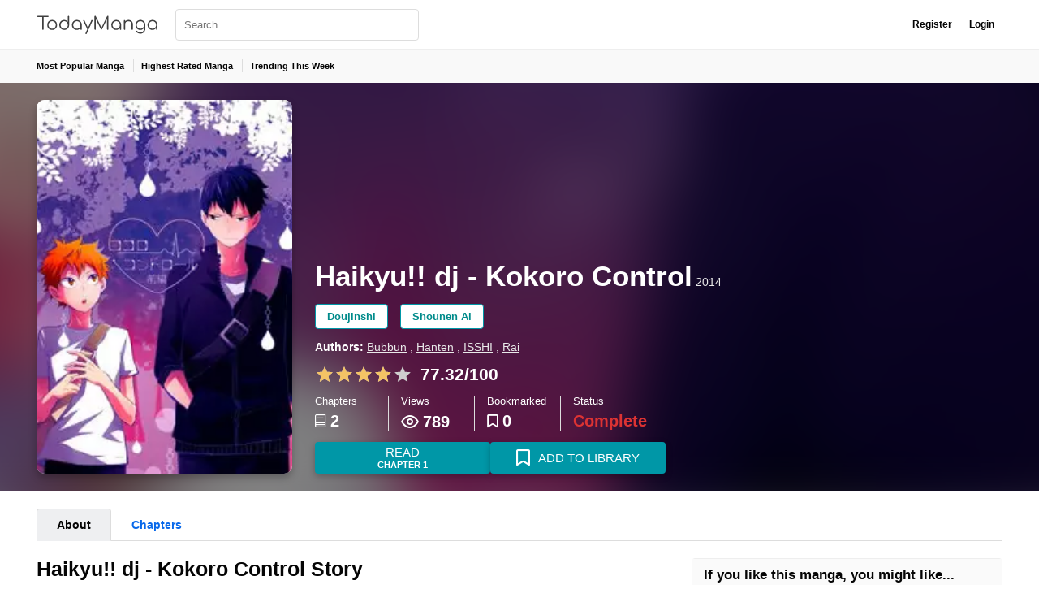

--- FILE ---
content_type: text/html; charset=utf-8
request_url: https://todaymanga.com/book/haikyu-dj-kokoro-control
body_size: 8957
content:

<!DOCTYPE html>
<html lang="en" dir="ltr">

<head>
  <link rel="preconnect" href="https://cdn.todaymanga.com">
  <link rel="prefetch" href="/static/img/icons/loading.gif">
  <link rel="prefetch" href="/static/img/logo-text-dark.svg">
  <link rel="prefetch" href="/static/css/fonts-slim/icomoon.woff2" as="font" type="font/woff2" crossorigin>

  
<link rel="prefetch" href="/static/img/900x900.jpeg">

  
<link rel="prefetch" href="https://cdn.todaymanga.com/posters/4a7589b8-281f-4271-91c2-b385bcaca801.webp">


  
  <link rel="canonical" href="https://todaymanga.com/book/haikyu-dj-kokoro-control">
  
  
  <meta charset="UTF-8">
  <title>Read Haikyu!! dj - Kokoro Control Manga</title>

  
  <meta name="description" content="Read Haikyu!! dj - Kokoro Control  Manga Online in High Quality at todaymanga.com" />

  <meta name="viewport" content="width=device-width,initial-scale=1,maximum-scale=5,minimum-scale=1">
  <meta name="apple-mobile-web-app-capable" content="yes">
  <meta name="apple-mobile-web-app-status-bar-style" content="black-translucent">

  

<meta property="og:title" content="Read Haikyu!! dj - Kokoro Control Manga"/>
<meta property="og:description" content="Read Haikyu!! dj - Kokoro Control  Manga Online in High Quality at todaymanga.com" />
<meta property="og:url" content="https://todaymanga.com/book/haikyu-dj-kokoro-control" />
<meta property="og:image" content="https://cdn.todaymanga.com/posters/4a7589b8-281f-4271-91c2-b385bcaca801.webp" />


  <meta name="propeller" content="a14a9546380529847d43f739daecfa34">
  

  
  <link rel="icon" href="/static/img/favicon.png" type="image/png" sizes="16x16">

  
<style>*{margin:0;padding:0;box-sizing:border-box}html{font-size:14px;min-height:100%}body{color:#050505;line-height:1.4;min-height:100%}body,html,li,ul{margin:0;padding:0}li,ul{list-style-type:none}a{color:#050505;font-weight:600;text-decoration:none}figure{margin-bottom:1rem}figure img{max-width:100%}.iconfont{margin-right:.3rem}body,html{font-family:-apple-system,BlinkMacSystemFont,Segoe UI,Roboto,Oxygen,Ubuntu,Cantarell,Fira Sans,Droid Sans,Helvetica Neue,sans-serif;-moz-osx-font-smoothing:grayscale;font-display:auto}.btn,.h1,button,strong{margin:0;padding:0;font-weight:600;line-height:normal}.h1{display:inline-block}h1,h2,h3,h4{display:inline;font-size:1rem;font-weight:400;line-height:normal}.title{width:100%;position:relative;margin-bottom:1.5rem;display:flex;flex-wrap:wrap;justify-content:space-between;align-items:baseline}.headline{display:block;font-size:1.75rem;line-height:normal;font-weight:600;color:#050505}.title-dashed-center{justify-content:center;text-align:center}.title-dashed-center .headline{width:100%;position:relative}@media (min-width:1280px){.title-dashed-center .headline{font-size:1.75rem}}.title-dashed-center .headline::before{content:"";width:100%;height:0;border-bottom:1px solid #ddd;position:absolute;top:0;left:0;right:0;bottom:0;margin:auto;z-index:1}.title-dashed-center .headline>span{z-index:2;background:#fff;position:relative;padding:0 1rem}.h1{font-size:2.5rem}@media (max-width:413px){.title{margin-bottom:1rem}}.text-secondary{color:#d33!important}header{display:flex;flex-wrap:wrap}header a{text-decoration:none}.header-top{width:100%;padding:.2rem 0;background:#f9f9f9}.nav-top{display:flex}.nav-top>li{position:relative}.nav-top>li>a{display:flex;font-size:.75rem;padding:0 .75rem;height:35px;align-items:center}@media (min-width:860px){.nav-top>li:first-child>a{padding-left:0}.nav-top>li+li::before{content:"";height:16px;width:1px;background-color:#ddd;position:absolute;left:0;top:9px}}.btn-toggle{display:none;background:0 0;border:none;padding:0;align-items:center;height:24px;width:18px;min-width:18px;margin-right:4px;opacity:.75}navbar{background:#fff;border-bottom:1px solid #eee;width:100%}navbar main{height:60px;display:flex;box-sizing:border-box;align-items:center;justify-content:space-between}navbar .navbar-form{margin-right:auto}.logo{margin-right:1.5rem}.logo-img{height:40px;width:150px;display:flex;align-items:center;background-image:url("/static/img/logo-text-dark.svg");background-size:auto 25px;background-repeat:no-repeat;background-position:center center;opacity:.75}.logo-icon{width:40px;height:40px;display:none}.logo-icon img{height:40px;width:auto}.navbar-form{width:300px}.navbar-form .form-group{margin-bottom:0;position:relative}.navbar-form .form-control{width:100%}.navbar-form .btn-search{display:none}@media (max-width:859px){header{display:flex}.header-top{order:2;background:#fff;display:none}.header-top main{padding:0}.nav-top{flex-direction:column}.nav-top>li{border-bottom:1px solid #eee}.nav-top>li>a{padding:0 1rem;font-size:.85rem}navbar{order:1}.btn-toggle{display:flex}header .logo{margin-right:5px}header .logo-img{display:none}header .logo-icon{display:block}}@media (max-width:567px){.navbar-form{width:180px}}@media (max-width:413px){.navbar-form{width:150px}}@media (max-width:350px){.navbar-form{width:120px}}main{width:85rem;margin:0 auto;position:relative;box-sizing:border-box}section{padding:1.5rem 0;position:relative}section.first{padding-top:0}.grid-2{grid-template-columns:1fr 1fr}.flex{width:100%;display:flex;flex-wrap:wrap;margin:0 -.75rem;width:calc(100% + 1.5rem)}.flex>[class*=flex-]{padding:0 .75rem}.flex>.flex-4{width:calc(100% / 12 * 4)}.flex>.flex-8{width:calc(100% / 12 * 8)}.flex>.flex-12{width:calc(100%)}@media (max-width:859px){.flex{flex-direction:column}.flex>[class*=flex-]{width:calc(100%)}}@media (max-width:567px){.flex{margin:0 -.5rem;width:calc(100% + 1rem)}.flex>[class*=flex-]{padding:0 .5rem}}.box{border-radius:4px;border:1px solid #eee;margin-bottom:1.5rem}.box-header{padding:.75rem 1rem;background:#fafafa;border-bottom:1px solid #eee}.box-header .headline{font-size:1.2rem;margin:0}.box-body{display:flex}.box-body .list{display:flex;flex-wrap:wrap;gap:.75rem;padding:1rem}.box-body .list>li>a{line-height:normal;display:flex;align-items:center;font-size:.85rem;padding:.25rem .5rem;border:1px solid #ddd}aside .box{padding:0}.btn,a.btn{padding:0 1rem;height:39px;line-height:39px;display:inline-block;box-sizing:border-box;border-radius:4px;text-align:center;border:none;text-decoration:none}.btn-primary,a.btn-primary{color:#fff;background:#0097a7}.btn-link{background:0 0}.btn-group{display:flex;gap:1rem}.btn-group .btn{display:flex;width:216px;align-items:center;justify-content:center;font-weight:400;font-size:15px;text-transform:uppercase}.btn-group .iconfont{font-size:20px;top:4px;position:relative}.btn-read,a.btn-read{flex-direction:column}.btn-read small,.btn-read span,a.btn-read small,a.btn-read span{width:100%;display:block;line-height:1}.dropdown{position:relative}.dropdown .dropdown-menu{opacity:0;z-index:-1;display:none;position:absolute;left:0;top:40px;border-radius:4px;box-shadow:0 5px 5px rgba(0,0,0,.1);background-color:#fff;width:100%;padding:.75rem}.dropdown .dropdown-menu::after{content:"";border:5px solid transparent;border-bottom:5px solid #fff;border-top:0;top:-5px;left:0;right:0;position:absolute;margin:0 auto;width:1px;display:inline-block}.dropdown .dropdown-menu .iconfont{top:0;margin-right:10px;font-size:.9rem;width:8px;height:8px;border-radius:4px;color:#ddd;background-color:#ddd;overflow:hidden}.dropdown .dropdown-menu>li.active>.btn{color:#36b37e}.dropdown .dropdown-menu>li>.btn{justify-content:flex-start;text-transform:none;height:32px;line-height:normal;display:flex;align-items:center;padding:0 .75rem;border-radius:3px;font-size:.9rem;width:100%;box-shadow:none}.dropdown .dropdown-menu>li.active .iconfont{display:inline-block;background-color:transparent;overflow:initial;top:-2px;position:relative}.dropdown::after{content:"";left:0;top:0;right:0;bottom:0;width:100%;height:100%;position:absolute;z-index:-1}.form-group{margin-bottom:1.5rem}.form-control{color:#3f4250;height:39px;border-radius:4px;padding:5px 10px;outline:0;box-sizing:border-box;border:1px solid #ddd;width:300px}.tags{display:flex;flex-wrap:wrap;margin-bottom:-.75rem}.tag-item{min-height:30px;border-radius:4px;border:1px solid #0097a7;padding:.5rem 1rem;box-sizing:border-box;margin:0 .75rem .75rem 0;font-size:.95rem;background-color:#fff}.current-star,.stars{width:120px;height:24px;background-size:auto 100%;display:flex}.stars{position:relative;background-image:url("/static/img/icons/star-gray.svg")}.current-star{z-index:1;top:0;left:0;right:0;position:absolute;background-image:url("/static/img/icons/star-yellow.svg")}.tabs{height:40px;margin:1.5rem 0;border-bottom:1px solid #ddd}.tabs>li>a{height:40px;font-size:1rem;font-weight:600;line-height:normal;display:flex;align-items:center;justify-content:center;text-decoration:none;border:1px solid #ddd;border-radius:4px 4px 0 0;padding:0 1rem;position:relative;background:#efefef}.tabs>li.active>a{background-color:#eeeff1;border-bottom-color:transparent}.tabs-link>li>a{color:#0768ea;background:0 0;border-color:transparent}.tabs-link>li.active>a{color:#0768ea;border-bottom-color:#ddd}.tabs-link>li.active>a{color:#050505;border-color:#ddd;border-bottom-color:transparent}.tabs-grid{display:flex;flex-direction:column;justify-content:flex-start;margin:1.5rem 0;border-bottom:1px solid #ddd}.tabs-grid>.tabs{display:grid;grid-gap:10px;border:0;margin:0 auto 0 0}.tabs-grid>.tabs>li>a{bottom:-1px}.serie-glass-background{padding:1.5rem 0;color:#fff}.serie-glass-background .text-muted{color:#e9e9e9}.serie-glass-background .btn{box-shadow:0 3px 8px rgba(0,0,0,.25)}.glass-background{display:block;position:absolute;left:0;top:0;width:100%;height:100%;overflow:hidden}@media (min-width:736px){.glass-background img{background:-webkit-gradient(linear,left top,right top,from(#fc0),to(#f9a700));background:linear-gradient(90deg,#fc0,#f9a700);margin:-35%;height:200%;width:200%;object-fit:cover;-webkit-filter:blur(40px);filter:blur(40px)}}.glass-shade{position:absolute;top:0;left:0;width:100%;height:100%;background:#000;opacity:.5}.serie{display:flex;align-items:flex-end}.serie .serie-img{margin-right:2rem}.serie .serie-img figure{width:315px;min-width:315px;height:460px;background-color:#fff;overflow:hidden;border-radius:10px;position:relative;margin:0;box-shadow:0 5px 10px rgba(0,0,0,.25)}.serie .serie-img figure img{width:100%;min-height:100%;height:auto}.serie-info{line-height:normal;display:flex;flex-direction:column}.serie-info-item{margin-bottom:1rem}.serie-info .serie-title{margin-bottom:1rem}.serie-info .authors,.serie-info .tags{margin-bottom:.5rem}.serie-info .authors a,.serie-info .tags a{color:#008b8b;display:inline-block;margin-bottom:.5rem}.serie-info .authors a{color:#e9e9e9;text-decoration:underline}.serie-info .tags .title{display:none}.serie-info .header-stats,.serie-info .rating{margin-bottom:1rem}.serie-info .iconfont{margin-right:5px}.rating{display:flex;font-size:1.5rem;align-items:center;margin-bottom:.75rem}.rating .rank{color:#efd72f;display:flex;align-items:center;line-height:normal}.rating .rank .iconfont{font-size:1.6rem;position:relative}.rating>span{margin-right:10px}.header-stats{display:grid;grid-gap:15px;grid-template-columns:1fr 1fr 1fr 1fr;margin:0 auto 15px 0}.header-stats>li{display:flex;flex-direction:column;border-right:1px solid #ddd;line-height:normal;font-size:20px}.header-stats>li.last{border-right:0;margin-right:0}.header-stats>li small{font-size:.9rem;margin-bottom:.5rem}.header-stats>li strong{line-height:1;display:flex;align-items:center}.header-stats>li strong span{line-height:1}.header-stats>li .iconfont{font-size:16px}.header-stats>li .icon-ic_views{font-size:22px}@media (max-width:859px){.serie .serie-img figure{width:240px;min-width:240px;height:320px}.serie .tags.ipad{display:flex}.serie .tags.iphone{display:none}}@media (max-width:735px){.glass-shade{z-index:-1;opacity:1}.glass-background,.serie-info-head{height:90vw}.glass-background img{width:100%;height:100%;-o-object-fit:cover;object-fit:cover;-o-object-position:top;object-position:top;mask-image:-webkit-gradient(linear,left bottom,left top,color-stop(10%,transparent),color-stop(60%,rgba(0,0,0,0.4)),to(black));mask-image:linear-gradient(to top,transparent 10%,rgba(0,0,0,0.4) 60%,black 100%);-webkit-mask-image:-webkit-linear-gradient(bottom,transparent 10%,rgba(0,0,0,0.4) 60%,black 100%)}.serie .serie-img{display:none}.serie .serie-info{position:relative;z-index:2;width:100%}.serie .serie-info .serie-title{margin-bottom:.25rem}.serie .serie-info .serie-title .h1{font-size:1.8rem}.serie .serie-info .authors{margin-bottom:0}.serie .serie-info .authors a{margin-bottom:.25rem}.serie .serie-info-head{display:flex;flex-direction:column;justify-content:flex-end;margin:-1.5rem 0 1rem 0}.serie .authors,.serie .btn-group,.serie .rating,.serie .serie-info-item{order:1}.serie .header-stats{order:2;gap:1rem;grid-template-columns:1fr 1fr;margin:0 0 1rem 0}.serie .header-stats>li{height:64px;padding:0 6px;display:flex;border:0;flex-direction:column-reverse;align-items:center;background-color:#fff;-webkit-box-shadow:0 5px 15px -8px rgba(0,0,0,.4);box-shadow:0 5px 15px -8px rgba(0,0,0,.4);border-radius:6px;color:#2a2e2e;justify-content:center;border:1px solid #fafafa}.serie .header-stats>li>small{margin:0}.serie .header-stats>li strong{margin-bottom:.25rem}.serie .tags{order:3;justify-content:center}.serie .tags .title{display:block;margin-bottom:.5rem}.serie .tags .title .headline{text-transform:uppercase}.serie .tags.ipad{display:none}.serie .tags.iphone{display:flex}.serie .btn-group{display:grid;grid-template-columns:1fr 1fr;margin-bottom:1rem}.serie .btn-group .btn{height:60px;width:100%;box-shadow:0 5px 15px -8px rgba(0,0,0,.4)}.serie .btn-group .dropdown .dropdown-menu{top:50px}}@media (max-width:567px){.serie .rating{font-size:1.2rem}.serie .rating .iconfont{font-size:1.2rem}.serie .rating .current-star,.serie .rating .stars{width:100px;height:20px}}@media (max-width:413px){.header-stats{grid-template-columns:1fr 1fr}.header-stats>li{padding-left:1rem;border-right:0;border-left:1px solid #ddd}}@media (max-width:375px){.serie .rating{font-size:1rem}.serie .rating .iconfont{font-size:1rem}.serie .btn-group{grid-template-columns:auto}.serie .btn-group .btn{width:100%}}.text-secondary{color:#d33}.text-muted{color:#93a1a1}.ipad,.iphone{display:none}.laptop{display:block}@media (max-width:1279px){main{width:100%;padding:0 1rem}.headline{font-size:calc(1.275rem + .3vw)}.h1{font-size:calc(1.375rem + 1.5vw)}}@media (max-width:1023px){.laptop{display:none}.ipad{display:block}}@media (max-width:859px){.ipad,.laptop{display:none}.iphone{display:block}}@media (max-width:567px){h1{font-size:1.8rem}}</style>


  
  <link rel="preload" href="/static/css/fonticons.v1.slim.css" as="style" onload="this.onload=null;this.rel='stylesheet'" />
  <link rel="preload" href="/static/css/style.v2.1.css" as="style" onload="this.onload=null;this.rel='stylesheet'" />
  <noscript>
    <link rel="stylesheet" href="/static/css/fonticons.v1.slim.css">
    <link rel="stylesheet" href="/static/css/style.v2.1.css">
  </noscript>

  
<style>
  li.viewed {
    background-color: seashell !important;
  }
</style>


  
<script type="application/ld+json">
  {
    "@context": "http://schema.org",
    "@type": "Book",
    "bookFormat": "GraphicNovel",
    "name": "Haikyu!! dj - Kokoro Control",
    "genre": "Doujinshi, Shounen Ai",
    "inLanguage": "en-US",
    "url": "https://todaymanga.com\/book\/haikyu-dj-kokoro-control",
    "image": "https:\/\/cdn.todaymanga.com\/posters\/4a7589b8-281f-4271-91c2-b385bcaca801.webp",
    "thumbnailUrl": "https:\/\/cdn.todaymanga.com\/posters\/4a7589b8-281f-4271-91c2-b385bcaca801.webp",
    
    "illustrator":{
      "@type": "Person",
      "name": "Bubbun"
    },
    
    "aggregateRating": {
      "@type": "AggregateRating",
      "ratingValue": "77.32",
      "reviewCount":  461 ,
      "bestRating": 100,
      "worstRating": 1
    },
    "publisher":{
      "@type": "Organization",
      "name":"todaymanga.com"
    }
  }
</script>


   
  
  <script>(function(w,d,s,l,i){w[l]=w[l]||[];w[l].push({'gtm.start':
  new Date().getTime(),event:'gtm.js'});var f=d.getElementsByTagName(s)[0],
  j=d.createElement(s),dl=l!='dataLayer'?'&l='+l:'';j.async=true;j.src=
  'https://www.googletagmanager.com/gtm.js?id='+i+dl;f.parentNode.insertBefore(j,f);
  })(window,document,'script','dataLayer','GTM-PHFC3CM');</script>
  
  

  
  <script type="text/javascript" defer src="/static/js/app.js"></script>
</head>

<body>
  
  <noscript><iframe src="https://www.googletagmanager.com/ns.html?id=GTM-PHFC3CM"
  height="0" width="0" style="display:none;visibility:hidden"></iframe></noscript>
  

  
<header>
  <navbar>
    <main>
      <button class="btn-toggle" onclick="toggleMenu(this)">
        <i class="iconfont icon-menu"></i>
      </button>

      <div class="brand">
        <a title="TodayManga" class="logo logo-img" href="/"></a>
        <a title="TodayManga" class="logo logo-icon" href="/">
          <img
            src="/static/img/favicon.png"
            alt="TodayManga"
            width="40px"
            height="40px"
          />
        </a>
      </div>

      <form class="navbar-form" action="/search">
        <div class="form-group" id="search-bar">
          <input
            name="q"
            class="form-control"
            type="text"
            autocomplete="off"
            placeholder="Search ..."
            value=""
            title="search"
            aria-label="search"
          />
          <button type="submit" class="btn btn-search">
            <i class="iconfont icon_ic_search"></i>
          </button>
        </div>
      </form>
      <esi:include src="/ajax/nav"></esi:include>
    </main>
  </navbar>
  <div class="header-top">
    <main>
      <ul class="nav-top">
        <li>
          <a href="/category/most-popular"> Most Popular Manga </a>
        </li>
        <li>
          <a href="/category/highest-rated"> Highest Rated Manga </a>
        </li>
        <li>
          <a href="/category/trending"> Trending This Week </a>
        </li>
        
      </ul>
    </main>
  </div>
</header>

  


<section class="serie-glass-background" itemscope itemtype="http://schema.org/Book">
  <div class="glass-background">
    
    <img referrerpolicy="no-referrer" itemprop="image" src="https://cdn.todaymanga.com/posters/4a7589b8-281f-4271-91c2-b385bcaca801.webp" alt="Haikyu!! dj - Kokoro Control Poster"
      onerror="this.src='https:\/\/i.imgur.com\/PeTgKOK.gif';" width="100%" height="100%">
    
    <div class="glass-shade"></div>
  </div>
  <main>
    <div class="serie">
      <div class="serie-img">
        <figure>
          
          <img referrerpolicy="no-referrer" itemprop="image" src="https://cdn.todaymanga.com/posters/4a7589b8-281f-4271-91c2-b385bcaca801.webp" alt="Haikyu!! dj - Kokoro Control Poster"
            onerror="this.src='https:\/\/i.imgur.com\/PeTgKOK.gif';" width="100%" height="100%">
          
          
        </figure>
      </div>

      <div class="serie-info">
        <div class="serie-info-head">
          <div class="serie-title">
            
            <h1 class="h1">
              Haikyu!! dj - Kokoro Control
            </h1>

            
            <span class="text-muted">2014</span>
          </div>


          
          <div class="serie-info-item tags ipad laptop" itemprop="genre">
            <div class="title title-dashed-center">
              <h4 class="headline">
                <span>Categories</span>
              </h4>
            </div>
            
            
            <a class="tag-item" href="/genre/doujinshi">Doujinshi</a>
            
            
            
            <a class="tag-item" href="/genre/shounen-ai">Shounen Ai</a>
            
            
          </div>
          

          
          <div class="serie-info-item authors">
            <strong>Authors:</strong>
            
            

            
            <a href="/author/Bubbun">
              <span itemprop="author" itemscope itemtype="http://schema.org/Person">
                <h2 itemprop="name">Bubbun</h2>
              </span>
            </a>
            
            
            
            <span>, </span>
            

            
            <a href="/author/Hanten">
              <span itemprop="author" itemscope itemtype="http://schema.org/Person">
                <h2 itemprop="name">Hanten</h2>
              </span>
            </a>
            
            
            
            <span>, </span>
            

            
            <a href="/author/ISSHI">
              <span itemprop="author" itemscope itemtype="http://schema.org/Person">
                <h2 itemprop="name">ISSHI</h2>
              </span>
            </a>
            
            
            
            <span>, </span>
            

            
            <a href="/author/Rai">
              <span itemprop="author" itemscope itemtype="http://schema.org/Person">
                <h2 itemprop="name">Rai</h2>
              </span>
            </a>
            
            
          </div>
          

          
          <div class="rating">
            

            
            <span class="stars">
              <span class="current-star" style="width:77.32%;"></span>
            </span>
            <strong>77.32/100</strong>
            
          </div>
          
        </div>

        <ul class="header-stats">
          <li>
            <small>Chapters</small>
            <strong><i class="iconfont icon-book"></i> <span>2</span></strong>
          </li>
          <li>
            <small>Views</small>
            <strong><i class="iconfont icon-ic_views"></i> <span>789</span></strong>
          </li>
          <li>
            <small>Bookmarked</small>
            <strong>
              <i class="iconfont icon-bookmark"></i>
              
              <span>0</span>
              
            </strong>
          </li>
          <li class="last">
            <small>Status</small>
            <strong>
              
              <span class="text-secondary">Complete</span>
              
            </strong>
          </li>
        </ul>

        <div class="btn-group">
          
            
              <a class="btn btn-primary btn-read" href="/book/haikyu-dj-kokoro-control/ch-001">
              <span style="margin-bottom: 0.2rem;">Read</span>
              <small style="font-size: 0.75rem;font-weight:bold;">Chapter 1</small>
              </a>
            
          
          
          <div class="dropdown" onclick="toggleDropdown(this)">
            <button class="btn btn-primary">
              <span>
                <i class="iconfont icon-bookmark"></i>
                <span id="js-bookmark-name">ADD TO LIBRARY</span>
              </span>
            </button>
            <ul class="dropdown-menu">
              
              
                <li>
              
                <button data-sid="22563" data-name="Reading Now" class="btn btn-link" onclick="addBookmark(this, event)"><i class="iconfont icon-check"></i> <span>Reading Now</span></button>
              </li>
              
              
                <li>
              
                <button data-sid="22563" data-name="Want To Read" class="btn btn-link" onclick="addBookmark(this, event)"><i class="iconfont icon-check"></i> <span>Want To Read</span></button>
              </li>
              
              
                <li>
              
                <button data-sid="22563" data-name="Dropped" class="btn btn-link" onclick="addBookmark(this, event)"><i class="iconfont icon-check"></i> <span>Dropped</span></button>
              </li>
              
            </ul>
          </div>
        </div>

        
        <div class="serie-info-item tags iphone" itemprop="genre">
          <div class="title title-dashed-center">
            <h4 class="headline">
              <span>Categories</span>
            </h4>
          </div>
          
          
          <a class="tag-item" href="/genre/doujinshi">Doujinshi</a>
          
          
          
          <a class="tag-item" href="/genre/shounen-ai">Shounen Ai</a>
          
          
        </div>
        
      </div>
    </div>
  </main>
</section>
<script type="text/javascript">
  function toggleDropdown(_this) {
    _this.classList.toggle("open")
  }
</script>


<main>
  <div class="flex">
    <article class="flex-12">
      <div class="tabs-grid">
        <ul class="tabs tabs-link grid-2">
          <li class="active">
            <a href="/book/haikyu-dj-kokoro-control">About</a>
          </li>
          <li>
            <a href="/book/haikyu-dj-kokoro-control/chapter-list">Chapters</a>
          </li>
        </ul>
      </div>
    </article>

    <article class="flex-8">
      <section class="first">
        <div class="title">
          <h2 class="headline">Haikyu!! dj - Kokoro Control Story</h2>
        </div>
        <div class="serie-summary" itemprop="description">
          

          Pairing: Kageyama x Hinata
<br/>
<br/>Kageyama can no longer focus around Hinata because of his unspoken feelings, and his volleyball suffers for it–so Hinata agrees to do absolutely anything to help get Kageyama back on his game…
        </div>
      </section>

      <section>
        <div class="block-special bg-gray-light">
          <div class="title center">
            <h2 class="headline">This is the best place to read Haikyu!! dj - Kokoro Control online.</h2>
            <p class="subtitle">And here are the reasons why.</p>
          </div>
          <div class="flex">
            <div class="flex-6">
              <div class="title title-icon">
                <i class="emoji emoji-lg ami021"></i>
                <h2 class="headline h3 line">Fast</h2>
                <p class="subtitle">site is fast</p>
              </div>
            </div>
            <div class="flex-6">
              <div class="title title-icon">
                <i class="emoji emoji-lg ami021"></i>
                <h2 class="headline h3 line">Best Reader</h2>
                <p class="subtitle">reader is fast</p>
              </div>
            </div>
            <div class="flex-6">
              <div class="title title-icon">
                <i class="emoji emoji-lg ami021"></i>
                <h2 class="headline h3 line">Good Search</h2>
                <p class="subtitle">search is fast</p>
              </div>
            </div>
            <div class="flex-6">
              <div class="title title-icon">
                <i class="emoji emoji-lg ami021"></i>
                <h2 class="headline h3 line">We Ensure Quality</h2>
                <p class="subtitle">image is fast</p>
              </div>
            </div>

          </div>

          <div class="title bottom">
            <h2 class="headline h3">Q: Is this the official site for Haikyu!! dj - Kokoro Control?</h2>
            <p class="subtitle">A: No, The entire site is fan-made.</p>
          </div>
        </div>
      </section>

      
      <section>
        
  
  <div class="comments">
    <div class="comment-header">
      <h2 class="comment-title">Comments (0)</h2>
    </div>

    
    <esi:include src="/ajax/15139/comment-form"></esi:include>
    


    
    <ul class="list-comments">
      

      
      <li data-comment-id="0" data-serie-id="15139"></li>
      
    </ul>
    

    
    
  </div>
  

      </section>
    </article>

    
    <aside class="flex-4">
      
      
      
      <div class="box">
        <div class="box-header">
          <h2 class="headline">If you like this manga, you might like...</h2>
        </div>
        <div class="box-body">
          

<ul class="series series-media flex">
  
  <li class="flex-item">
    <div class="series-item">
      <picture>
        <a title="Asanaga Fuugetsu, Shodouka Desu. manga" href="/book/asanaga-fuugetsu-shodouka-desu">
          
          <img loading="lazy" src="https://cdn.todaymanga.com/posters/29ed2cc2-8935-4d2b-bd85-e2cd491ac5bb.webp" alt="Asanaga Fuugetsu, Shodouka Desu." onerror="this.src='https:\/\/i.imgur.com\/PeTgKOK.gif';" width="100%" height="100%">
          
        </a>
      </picture>

      

<div class="series-caption">
  <div class="title">
    <h4 class="headline">
      <a title="Asanaga Fuugetsu, Shodouka Desu. manga" href="/book/asanaga-fuugetsu-shodouka-desu">
        Asanaga Fuugetsu, Shodouka Desu.
      </a>
    </h4>
  </div>

  <ul class="list-stats flex-direction">
    
    <li class="text-muted align-center">
      <i class="iconfont iconfont-center icon-clock"></i>
      <span>2020-12-26</span>
    </li>
    

    


    
    <li class="align-baseline">
      <span class="h2">5</span> Chapters
    </li>
    
  </ul>
</div>


    </div>
  </li>
  
  <li class="flex-item">
    <div class="series-item">
      <picture>
        <a title="Ichikyu Kyupeke manga" href="/book/ichikyu-kyupeke">
          
          <img loading="lazy" src="https://cdn.todaymanga.com/posters/8f3b08c6-b2e1-42fd-a931-558875c91949.webp" alt="Ichikyu Kyupeke" onerror="this.src='https:\/\/i.imgur.com\/PeTgKOK.gif';" width="100%" height="100%">
          
        </a>
      </picture>

      

<div class="series-caption">
  <div class="title">
    <h4 class="headline">
      <a title="Ichikyu Kyupeke manga" href="/book/ichikyu-kyupeke">
        Ichikyu Kyupeke
      </a>
    </h4>
  </div>

  <ul class="list-stats flex-direction">
    
    <li class="text-muted align-center">
      <i class="iconfont iconfont-center icon-clock"></i>
      <span>2020-12-26</span>
    </li>
    

    


    
    <li class="align-baseline">
      <span class="h2">1</span> Chapters
    </li>
    
  </ul>
</div>


    </div>
  </li>
  
  <li class="flex-item">
    <div class="series-item">
      <picture>
        <a title="16-sai, Shinkon Hajimemashita. manga" href="/book/16-sai-shinkon-hajimemashita">
          
          <img loading="lazy" src="https://cdn.todaymanga.com/posters/4b6a886e-6289-43f0-b680-b0273c30abf2.webp" alt="16-sai, Shinkon Hajimemashita." onerror="this.src='https:\/\/i.imgur.com\/PeTgKOK.gif';" width="100%" height="100%">
          
        </a>
      </picture>

      

<div class="series-caption">
  <div class="title">
    <h4 class="headline">
      <a title="16-sai, Shinkon Hajimemashita. manga" href="/book/16-sai-shinkon-hajimemashita">
        16-sai, Shinkon Hajimemashita.
      </a>
    </h4>
  </div>

  <ul class="list-stats flex-direction">
    
    <li class="text-muted align-center">
      <i class="iconfont iconfont-center icon-clock"></i>
      <span>2021-08-17</span>
    </li>
    

    


    
    <li class="align-baseline">
      <span class="h2">14</span> Chapters
    </li>
    
  </ul>
</div>


    </div>
  </li>
  
  <li class="flex-item">
    <div class="series-item">
      <picture>
        <a title="Clan Clan&#39;s Deduction manga" href="/book/clan-clan-s-deduction">
          
          <img loading="lazy" src="https://cdn.todaymanga.com/posters/38120fcf-ffe5-4221-ac7f-f27f2204c210.webp" alt="Clan Clan&#39;s Deduction" onerror="this.src='https:\/\/i.imgur.com\/PeTgKOK.gif';" width="100%" height="100%">
          
        </a>
      </picture>

      

<div class="series-caption">
  <div class="title">
    <h4 class="headline">
      <a title="Clan Clan&#39;s Deduction manga" href="/book/clan-clan-s-deduction">
        Clan Clan&#39;s Deduction
      </a>
    </h4>
  </div>

  <ul class="list-stats flex-direction">
    
    <li class="text-muted align-center">
      <i class="iconfont iconfont-center icon-clock"></i>
      <span>2020-12-26</span>
    </li>
    

    


    
    <li class="align-baseline">
      <span class="h2">1</span> Chapters
    </li>
    
  </ul>
</div>


    </div>
  </li>
  
  <li class="flex-item">
    <div class="series-item">
      <picture>
        <a title="Strange Dragon manga" href="/book/strange-dragon">
          
          <img loading="lazy" src="https://cdn.todaymanga.com/posters/7ea43352-c7fd-4496-9763-6c608a9f7589.webp" alt="Strange Dragon" onerror="this.src='https:\/\/i.imgur.com\/PeTgKOK.gif';" width="100%" height="100%">
          
        </a>
      </picture>

      

<div class="series-caption">
  <div class="title">
    <h4 class="headline">
      <a title="Strange Dragon manga" href="/book/strange-dragon">
        Strange Dragon
      </a>
    </h4>
  </div>

  <ul class="list-stats flex-direction">
    
    <li class="text-muted align-center">
      <i class="iconfont iconfont-center icon-clock"></i>
      <span>2020-12-26</span>
    </li>
    

    
    <li>
      <i class="iconfont iconfont-center icon-crown"></i> <strong>RANK 2108</strong>
    </li>
    


    
    <li class="align-baseline">
      <span class="h2">12</span> Chapters
    </li>
    
  </ul>
</div>


    </div>
  </li>
  
  <li class="flex-item">
    <div class="series-item">
      <picture>
        <a title="Kokoro (KANDA Neko) manga" href="/book/kokoro-kanda-neko">
          
          <img loading="lazy" src="https://cdn.todaymanga.com/posters/266f1eaf-9db7-4e50-986b-8c11ccac30f8.webp" alt="Kokoro (KANDA Neko)" onerror="this.src='https:\/\/i.imgur.com\/PeTgKOK.gif';" width="100%" height="100%">
          
        </a>
      </picture>

      

<div class="series-caption">
  <div class="title">
    <h4 class="headline">
      <a title="Kokoro (KANDA Neko) manga" href="/book/kokoro-kanda-neko">
        Kokoro (KANDA Neko)
      </a>
    </h4>
  </div>

  <ul class="list-stats flex-direction">
    
    <li class="text-muted align-center">
      <i class="iconfont iconfont-center icon-clock"></i>
      <span>2020-12-26</span>
    </li>
    

    


    
    <li class="align-baseline">
      <span class="h2">18</span> Chapters
    </li>
    
  </ul>
</div>


    </div>
  </li>
  
</ul>


        </div>
      </div>
      
       
    </aside>
  </div>
</main>


  
<footer>
  <div class="footer-block bg-gradient-gray">
    <main>
      <div class="footer-header">
        <div class="brand">
          <a title="TodayManga" class="logo logo-img" href="/"></a>
        </div>
      </div>
      <div class="footer-body">
        <ul>
          <li class="footer-title">
            <h5>
              Most Popular Manga
            </h5>
          </li>
          <li>
            <a title="Tokyo Ghoul Manga" href="/book/tokyo-ghoul">Tokyo Ghoul</a>
          </li>
          <li>
            <a title="Boku no Hero Academia Manga" href="/book/boku-no-hero-academia">Boku no Hero
              Academia</a>
          </li>
          <li>
            <a title=">1 Punch Man" href="/book/one-punch-man">One Punch-Man</a>
          </li>
          <li>
            <a title="One Piece Manga" href="/book/one-piece">One Piece</a>
          </li>
          <li>
            <a title="Attack on Titan Manga" href="/book/attack-on-titan">Attack on Titan</a>
          </li>
        </ul>
        <ul>
          <li class="footer-title">
            <h5>Highest Rated Manga</h5>
          </li>
          <li>
            <a title="Jujutsu Kaisen Manga" href="/book/jujutsu-kaisen">Jujutsu Kaisen</a>
          </li>
          <li>
            <a title="Kimetsu no Yaiba Manga" href="/book/kimetsu-no-yaiba">Kimetsu no Yaiba</a>
          </li>
          <li>
            <a title="Death Note Manga" href="/book/death-note">Death Note</a>
          </li>
          <li>
            <a title="Hunter x Hunter Manga" href="/book/hunter-x-hunter">Hunter x Hunter</a>
          </li>
          <li>
            <a title="Ansatsu Kyoushitsu Manga" href="/book/ansatsu-kyoushitsu">Ansatsu Kyoushitsu</a>
          </li>
        </ul>
        <ul>
          <li class="footer-title">
            <h5>Trending This Week</h5>
          </li>
          <li>
            <a title="Tokyo Revengers Manga" href="/book/tokyo-revengers">Tokyo Revengers</a>
          </li>
          <li>
            <a title="Solo Leveling Manga" href="/book/solo-leveling">Solo Leveling</a>
          </li>
          <li>
            <a title="Chainsaw Man Manga" href="/book/chainsaw-man">Chainsaw Man</a>
          </li>
          <li>
            <a title="Yaoshenji Manga" href="/book/yaoshenji">Yaoshenji</a>
          </li>
          <li>
            <a title="The Beginning After the End Manga" href="/book/the-beginning-after-the-end">The
              Beginning After the End</a>
          </li>
          <li></li>
        </ul>
        <ul>
          <li class="footer-title">
            <h5>Polular Genres</h5>
          </li>
          
        </ul>

        <ul>
          <li class="footer-title">
            <h5>LEGAL | Contact<h5>
          </li>
          <li>
            <a href="/policy">Privacy Policy</a>
          </li>
          <li>
            <a href="/terms">Terms of Use</a>
          </li>
          <li>
            <a href="/cdn-cgi/l/email-protection#27534843465e4a46494046094448495346445367404a464e4b0944484a">Help & Service</a>
          </li>
          <li>
            <a href="/cdn-cgi/l/email-protection#[base64]">Advertisement</a>
          </li>
          
         </ul>
      </div>
    </main>
  </div>
  <div class="footer-block bg-gradient-black">
    <main>
      <p>
        © TodayManga 2021
      </p>
    </main>
  </div>
</footer>



  
<script data-cfasync="false" src="/cdn-cgi/scripts/5c5dd728/cloudflare-static/email-decode.min.js"></script><script type="text/javascript">
  function loadAllChapters(self, target) {
    target = document.querySelector(target)
    if (target == null) {
      return
    }

    target.classList.add("ajax-loading")
    self.disabled = true
    var request = new XMLHttpRequest();
    request.open("GET", self.getAttribute("data-url"), true);
      request.send();
      request.onloadend = function (){
        self.disabled = false
        target.classList.remove("ajax-loading")
      }

      request.onload = function () {
        if (this.status >= 200 && this.status < 400) {
          target.innerHTML = this.response
          if (self.parentNode != null)  {
            self.parentNode.removeChild(self);
          }
        }
      }
  }
</script>

<script defer src="https://static.cloudflareinsights.com/beacon.min.js/vcd15cbe7772f49c399c6a5babf22c1241717689176015" integrity="sha512-ZpsOmlRQV6y907TI0dKBHq9Md29nnaEIPlkf84rnaERnq6zvWvPUqr2ft8M1aS28oN72PdrCzSjY4U6VaAw1EQ==" data-cf-beacon='{"version":"2024.11.0","token":"66455c2040a443db808dbb478cf61736","r":1,"server_timing":{"name":{"cfCacheStatus":true,"cfEdge":true,"cfExtPri":true,"cfL4":true,"cfOrigin":true,"cfSpeedBrain":true},"location_startswith":null}}' crossorigin="anonymous"></script>
</body>

</html>
























--- FILE ---
content_type: text/html; charset=utf-8
request_url: https://todaymanga.com/ajax/15139/comment-form
body_size: -202
content:

<a class="btn btn-primary mg-bt-2" href="/login?ref=%2fbook%2fhaikyu-dj-kokoro-control">Login to add comment</a>



--- FILE ---
content_type: image/svg+xml
request_url: https://todaymanga.com/static/img/logo-text-dark.svg
body_size: 2173
content:
<svg xmlns="http://www.w3.org/2000/svg" width="300" height="50" viewBox="0 0 300 50">
  <metadata><?xpacket begin="﻿" id="W5M0MpCehiHzreSzNTczkc9d"?>
<x:xmpmeta xmlns:x="adobe:ns:meta/" x:xmptk="Adobe XMP Core 5.6-c140 79.160451, 2017/05/06-01:08:21        ">
   <rdf:RDF xmlns:rdf="http://www.w3.org/1999/02/22-rdf-syntax-ns#">
      <rdf:Description rdf:about=""/>
   </rdf:RDF>
</x:xmpmeta>
                                                                                                    
                                                                                                    
                                                                                                    
                                                                                                    
                                                                                                    
                                                                                                    
                                                                                                    
                                                                                                    
                                                                                                    
                                                                                                    
                                                                                                    
                                                                                                    
                                                                                                    
                                                                                                    
                                                                                                    
                                                                                                    
                                                                                                    
                                                                                                    
                                                                                                    
                                                                                                    
                           
<?xpacket end="w"?></metadata>
<defs>
    <style>
      .cls-1 {
        fill-rule: evenodd;
      }
    </style>
  </defs>
  <path id="Shape_1_copy" data-name="Shape 1 copy" class="cls-1" d="M297.5,37.022a1.869,1.869,0,0,1-2.464,0,1.6,1.6,0,0,1-.484-1.214V33.121a10.907,10.907,0,0,1-3.409,3.106,11.162,11.162,0,0,1-5.741,1.479,11.555,11.555,0,0,1-6.071-1.611,11.711,11.711,0,0,1-4.245-4.392,12.568,12.568,0,0,1-1.562-6.268,12.387,12.387,0,0,1,1.606-6.312,11.844,11.844,0,0,1,4.377-4.392,12.874,12.874,0,0,1,12.472,0,11.912,11.912,0,0,1,4.355,4.392,12.731,12.731,0,0,1,1.65,6.312V35.808A1.606,1.606,0,0,1,297.5,37.022Zm-4.026-16.31a8.848,8.848,0,0,0-3.167-3.289,9.1,9.1,0,0,0-9.084,0,8.959,8.959,0,0,0-3.212,3.289,9.335,9.335,0,0,0-1.188,4.723,9.365,9.365,0,0,0,1.188,4.7,9.044,9.044,0,0,0,12.3,3.288,8.629,8.629,0,0,0,3.167-3.288,9.508,9.508,0,0,0,1.166-4.7A9.477,9.477,0,0,0,293.475,20.711ZM262.307,45.364a11.8,11.8,0,0,1-6.246,1.655,13.658,13.658,0,0,1-6.115-1.3,12.141,12.141,0,0,1-4.356-3.553,1.429,1.429,0,0,1-.418-1.148A1.384,1.384,0,0,1,245.81,40a1.625,1.625,0,0,1,1.276-.265,1.714,1.714,0,0,1,1.1.662,9.363,9.363,0,0,0,3.277,2.56,10.524,10.524,0,0,0,4.642.971,8.448,8.448,0,0,0,4.443-1.192,8.559,8.559,0,0,0,3.145-3.355,10.545,10.545,0,0,0,1.166-5.076V32.3a10.1,10.1,0,0,1-3.761,3.973,10.461,10.461,0,0,1-5.477,1.435,11.979,11.979,0,0,1-6.159-1.567,11.07,11.07,0,0,1-4.2-4.348,13.061,13.061,0,0,1-1.517-6.356,12.714,12.714,0,0,1,1.583-6.4,11.365,11.365,0,0,1,4.356-4.348,13.454,13.454,0,0,1,12.6,0,11.261,11.261,0,0,1,4.312,4.348,13.194,13.194,0,0,1,1.605,6.4v9a12.983,12.983,0,0,1-1.583,6.422A11.976,11.976,0,0,1,262.307,45.364Zm1.408-24.719a8.321,8.321,0,0,0-3.145-3.266,8.948,8.948,0,0,0-4.6-1.17,9.066,9.066,0,0,0-4.62,1.17,8.266,8.266,0,0,0-3.167,3.266,9.835,9.835,0,0,0-1.144,4.789,9.7,9.7,0,0,0,1.144,4.767,8.3,8.3,0,0,0,3.167,3.244,9.061,9.061,0,0,0,4.62,1.17,8.942,8.942,0,0,0,4.6-1.17,8.351,8.351,0,0,0,3.145-3.244,9.7,9.7,0,0,0,1.144-4.767A9.835,9.835,0,0,0,263.715,20.645Zm-27.846,16.84A1.663,1.663,0,0,1,234.637,37a1.621,1.621,0,0,1-.484-1.192V24.331a8.817,8.817,0,0,0-1.034-4.5A6.617,6.617,0,0,0,230.3,17.18a8.95,8.95,0,0,0-4.026-.883,8.846,8.846,0,0,0-3.893.839,6.934,6.934,0,0,0-2.749,2.3,5.661,5.661,0,0,0-1.012,3.311V35.808a1.588,1.588,0,0,1-1.672,1.677,1.692,1.692,0,0,1-1.254-.463,1.644,1.644,0,0,1-.462-1.214V15.061a1.6,1.6,0,0,1,1.716-1.722,1.634,1.634,0,0,1,1.21.463,1.7,1.7,0,0,1,.462,1.258v1.5a10.121,10.121,0,0,1,2.815-2.227,10.754,10.754,0,0,1,5.191-1.258,11.78,11.78,0,0,1,5.587,1.3,9.556,9.556,0,0,1,3.894,3.818,12.256,12.256,0,0,1,1.429,6.136V35.808A1.655,1.655,0,0,1,235.869,37.485Zm-28.947,0a1.705,1.705,0,0,1-1.231-.463,1.6,1.6,0,0,1-.484-1.214V33.121a10.911,10.911,0,0,1-3.41,3.106,11.16,11.16,0,0,1-5.741,1.479,11.56,11.56,0,0,1-6.071-1.611A11.718,11.718,0,0,1,185.74,31.7a12.578,12.578,0,0,1-1.562-6.268,12.387,12.387,0,0,1,1.606-6.312,11.852,11.852,0,0,1,4.377-4.392,12.874,12.874,0,0,1,12.472,0,11.9,11.9,0,0,1,4.355,4.392,12.721,12.721,0,0,1,1.65,6.312V35.808a1.6,1.6,0,0,1-.484,1.214A1.709,1.709,0,0,1,206.922,37.485Zm-2.793-16.774a8.851,8.851,0,0,0-3.168-3.289,9.1,9.1,0,0,0-9.084,0,8.956,8.956,0,0,0-3.211,3.289,9.335,9.335,0,0,0-1.188,4.723,9.365,9.365,0,0,0,1.188,4.7,9.043,9.043,0,0,0,12.3,3.288,8.631,8.631,0,0,0,3.168-3.288,9.508,9.508,0,0,0,1.166-4.7A9.477,9.477,0,0,0,204.129,20.711Zm-28.7,16.774a1.694,1.694,0,0,1-1.253-.508,1.655,1.655,0,0,1-.506-1.214V10.769l-12.23,25.083a1.61,1.61,0,0,1-1.5.839,1.637,1.637,0,0,1-1.584-1.059L146.17,11.177V35.763a1.73,1.73,0,0,1-1.716,1.722,1.73,1.73,0,0,1-1.716-1.722V4.732a1.641,1.641,0,0,1,.506-1.236,1.686,1.686,0,0,1,1.21-.486,1.632,1.632,0,0,1,1.54.883l14.07,28.069L173.885,3.894a1.689,1.689,0,0,1,1.539-.883,1.614,1.614,0,0,1,1.188.486,1.677,1.677,0,0,1,.484,1.236V35.763a1.7,1.7,0,0,1-.484,1.214A1.578,1.578,0,0,1,175.424,37.485ZM123.6,46.975a1.4,1.4,0,0,1-1.276,1.015,2.164,2.164,0,0,1-.792-0.177A1.416,1.416,0,0,1,120.7,45.7l4.375-9.678c-0.006-.012-0.014-0.021-0.02-0.033l-9.811-20.393a1.532,1.532,0,0,1-.087-1.236,1.615,1.615,0,0,1,.879-0.883,1.6,1.6,0,0,1,1.232-.11,1.532,1.532,0,0,1,.88.861l8.575,18.15,8.186-18.106a1.441,1.441,0,0,1,2.112-.795,1.372,1.372,0,0,1,.836,2.075Zm-13.725-9.49a1.709,1.709,0,0,1-1.232-.463,1.6,1.6,0,0,1-.484-1.214V33.12a10.9,10.9,0,0,1-3.409,3.107,11.162,11.162,0,0,1-5.741,1.479,11.556,11.556,0,0,1-6.071-1.611A11.715,11.715,0,0,1,88.695,31.7a12.575,12.575,0,0,1-1.562-6.268,12.388,12.388,0,0,1,1.606-6.312,11.85,11.85,0,0,1,4.377-4.392,12.874,12.874,0,0,1,12.472,0,11.912,11.912,0,0,1,4.355,4.392,12.731,12.731,0,0,1,1.65,6.312V35.808a1.606,1.606,0,0,1-.484,1.214A1.711,1.711,0,0,1,109.877,37.485Zm-2.793-16.774a8.859,8.859,0,0,0-3.168-3.289,9.105,9.105,0,0,0-9.084,0,8.961,8.961,0,0,0-3.212,3.289,9.337,9.337,0,0,0-1.188,4.723,9.367,9.367,0,0,0,1.188,4.7,9.044,9.044,0,0,0,12.3,3.288,8.639,8.639,0,0,0,3.168-3.288,9.518,9.518,0,0,0,1.165-4.7A9.487,9.487,0,0,0,107.084,20.711ZM74.442,36.117a12.866,12.866,0,0,1-12.428-.022A11.845,11.845,0,0,1,57.637,31.7a12.387,12.387,0,0,1-1.606-6.312,12.576,12.576,0,0,1,1.562-6.268,11.719,11.719,0,0,1,4.245-4.392,11.564,11.564,0,0,1,6.071-1.611,11.2,11.2,0,0,1,5.323,1.258,10.686,10.686,0,0,1,3.827,3.333V4.732a1.658,1.658,0,0,1,.484-1.258,1.869,1.869,0,0,1,2.464,0,1.661,1.661,0,0,1,.484,1.258V25.567a12.774,12.774,0,0,1-1.694,6.2A11.785,11.785,0,0,1,74.442,36.117Zm1.54-15.427A8.635,8.635,0,0,0,72.814,17.4a8.9,8.9,0,0,0-12.3,3.288,9.37,9.37,0,0,0-1.188,4.7,9.334,9.334,0,0,0,1.188,4.723A8.95,8.95,0,0,0,63.73,33.4a9.105,9.105,0,0,0,9.084,0,8.84,8.84,0,0,0,3.167-3.288,9.478,9.478,0,0,0,1.166-4.723A9.514,9.514,0,0,0,75.982,20.689ZM44.748,36.117a12.3,12.3,0,0,1-6.269,1.589,12.417,12.417,0,0,1-6.291-1.589,11.522,11.522,0,0,1-4.355-4.37,12.526,12.526,0,0,1-1.584-6.312,12.616,12.616,0,0,1,1.584-6.356,11.522,11.522,0,0,1,4.355-4.37,12.417,12.417,0,0,1,6.291-1.589,12.3,12.3,0,0,1,6.269,1.589,11.572,11.572,0,0,1,4.333,4.37,12.949,12.949,0,0,1,1.628,6.356A12.393,12.393,0,0,1,49.1,31.747,11.738,11.738,0,0,1,44.748,36.117Zm1.474-15.427A8.43,8.43,0,0,0,43.054,17.4a9.378,9.378,0,0,0-9.15,0,8.576,8.576,0,0,0-3.189,3.288,9.6,9.6,0,0,0-1.166,4.745,9.471,9.471,0,0,0,1.166,4.723A8.615,8.615,0,0,0,33.9,33.424a9.378,9.378,0,0,0,9.15,0,8.466,8.466,0,0,0,3.167-3.266,9.621,9.621,0,0,0,1.144-4.723A9.748,9.748,0,0,0,46.221,20.689ZM27.92,6.145H17.45V35.763a1.7,1.7,0,0,1-.484,1.214,1.628,1.628,0,0,1-1.232.508,1.73,1.73,0,0,1-1.716-1.722V6.145H3.593A1.542,1.542,0,0,1,2.449,5.7a1.5,1.5,0,0,1-.44-1.1A1.511,1.511,0,0,1,3.593,3.011H27.92A1.511,1.511,0,0,1,29.5,4.6a1.5,1.5,0,0,1-.44,1.1A1.545,1.545,0,0,1,27.92,6.145Z"/>
</svg>


--- FILE ---
content_type: image/svg+xml
request_url: https://todaymanga.com/static/img/icons/star-gray.svg
body_size: -202
content:
<svg xmlns='http://www.w3.org/2000/svg' viewBox='0 0 24 24'><path d='M12 17.27L18.18 21l-1.64-7.03L22 9.24l-7.19-.61L12 2 9.19 8.63 2 9.24l5.46 4.73L5.82 21z' fill='#cecece'/></svg>